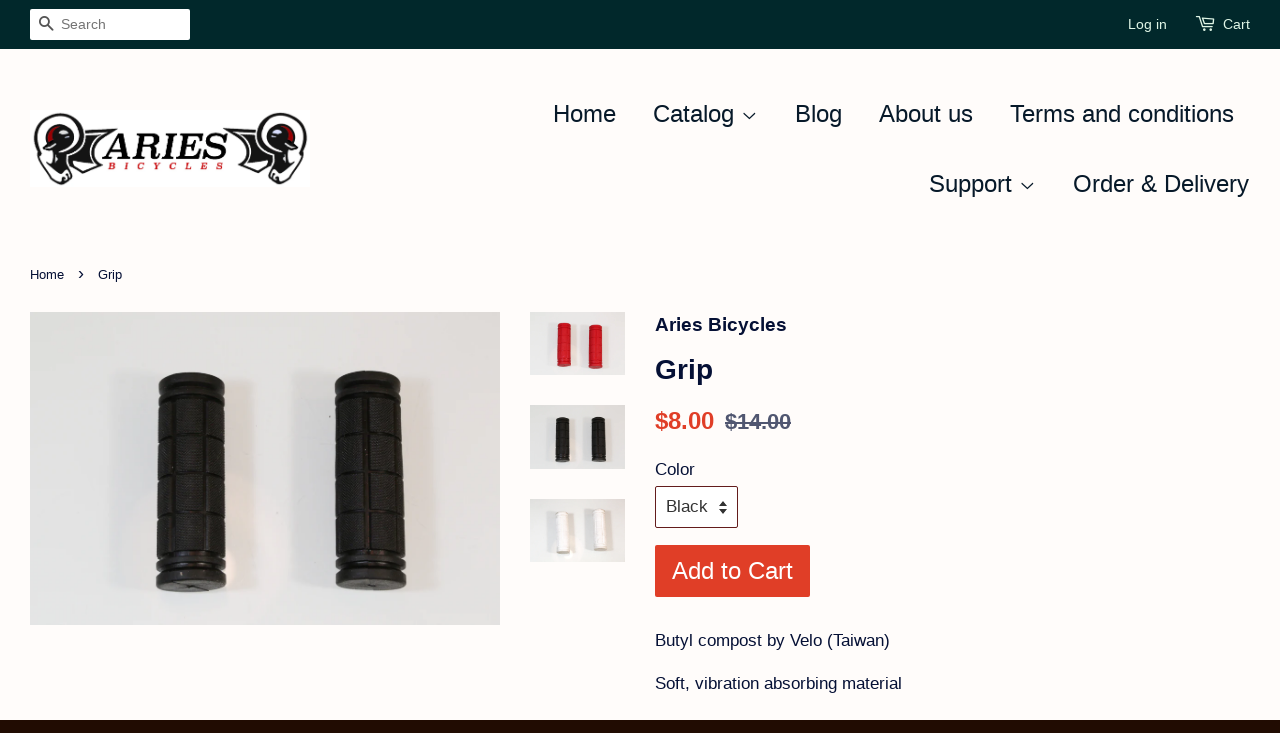

--- FILE ---
content_type: text/html; charset=utf-8
request_url: https://www.ariesbikes.ca/products/grip
body_size: 13891
content:
<!doctype html>
<!--[if lt IE 7]><html class="no-js lt-ie9 lt-ie8 lt-ie7" lang="en"> <![endif]-->
<!--[if IE 7]><html class="no-js lt-ie9 lt-ie8" lang="en"> <![endif]-->
<!--[if IE 8]><html class="no-js lt-ie9" lang="en"> <![endif]-->
<!--[if IE 9 ]><html class="ie9 no-js"> <![endif]-->
<!--[if (gt IE 9)|!(IE)]><!--> <html class="no-js"> <!--<![endif]-->
<head>

  <!-- Basic page needs ================================================== -->
  <meta charset="utf-8">
  <meta http-equiv="X-UA-Compatible" content="IE=edge,chrome=1">

  

  <!-- Title and description ================================================== -->
  <title>
  Grip &ndash; Aries Bicycles
  </title>

  
  <meta name="description" content="Butyl compost by Velo (Taiwan) Soft, vibration absorbing material    ">
  

  <!-- Social meta ================================================== -->
  

  <meta property="og:type" content="product">
  <meta property="og:title" content="Grip">
  <meta property="og:url" content="https://www.ariesbikes.ca/products/grip">
  
  <meta property="og:image" content="http://www.ariesbikes.ca/cdn/shop/products/5D3T6941_grande.JPG?v=1477286027">
  <meta property="og:image:secure_url" content="https://www.ariesbikes.ca/cdn/shop/products/5D3T6941_grande.JPG?v=1477286027">
  
  <meta property="og:image" content="http://www.ariesbikes.ca/cdn/shop/products/5D3T6943_grande.JPG?v=1477286027">
  <meta property="og:image:secure_url" content="https://www.ariesbikes.ca/cdn/shop/products/5D3T6943_grande.JPG?v=1477286027">
  
  <meta property="og:image" content="http://www.ariesbikes.ca/cdn/shop/products/5D3T6946_grande.JPG?v=1477286027">
  <meta property="og:image:secure_url" content="https://www.ariesbikes.ca/cdn/shop/products/5D3T6946_grande.JPG?v=1477286027">
  
  <meta property="og:price:amount" content="8.00">
  <meta property="og:price:currency" content="CAD">


  <meta property="og:description" content="Butyl compost by Velo (Taiwan) Soft, vibration absorbing material    ">

<meta property="og:site_name" content="Aries Bicycles">



<meta name="twitter:card" content="summary">




  <meta name="twitter:title" content="Grip">
  <meta name="twitter:description" content="Butyl compost by Velo (Taiwan)
Soft, vibration absorbing material
 
 ">
  <meta name="twitter:image" content="https://www.ariesbikes.ca/cdn/shop/products/5D3T6941_medium.JPG?v=1477286027">
  <meta name="twitter:image:width" content="240">
  <meta name="twitter:image:height" content="240">



  <!-- Helpers ================================================== -->
  <link rel="canonical" href="https://www.ariesbikes.ca/products/grip">
  <meta name="viewport" content="width=device-width,initial-scale=1">
  <meta name="theme-color" content="#e03e27">

  <!-- CSS ================================================== -->
  <link href="//www.ariesbikes.ca/cdn/shop/t/15/assets/timber.scss.css?v=35343327659130775311674766925" rel="stylesheet" type="text/css" media="all" />
  <link href="//www.ariesbikes.ca/cdn/shop/t/15/assets/theme.scss.css?v=17334317032531067931674766925" rel="stylesheet" type="text/css" media="all" />

  




  <!-- Header hook for plugins ================================================== -->
  <script>window.performance && window.performance.mark && window.performance.mark('shopify.content_for_header.start');</script><meta id="shopify-digital-wallet" name="shopify-digital-wallet" content="/11385422/digital_wallets/dialog">
<meta name="shopify-checkout-api-token" content="c6bb1b4fe5edee8d516d30c95ad83d77">
<meta id="in-context-paypal-metadata" data-shop-id="11385422" data-venmo-supported="false" data-environment="production" data-locale="en_US" data-paypal-v4="true" data-currency="CAD">
<link rel="alternate" type="application/json+oembed" href="https://www.ariesbikes.ca/products/grip.oembed">
<script async="async" src="/checkouts/internal/preloads.js?locale=en-CA"></script>
<script id="shopify-features" type="application/json">{"accessToken":"c6bb1b4fe5edee8d516d30c95ad83d77","betas":["rich-media-storefront-analytics"],"domain":"www.ariesbikes.ca","predictiveSearch":true,"shopId":11385422,"locale":"en"}</script>
<script>var Shopify = Shopify || {};
Shopify.shop = "aries-bicycles.myshopify.com";
Shopify.locale = "en";
Shopify.currency = {"active":"CAD","rate":"1.0"};
Shopify.country = "CA";
Shopify.theme = {"name":"Minimal","id":87346755,"schema_name":null,"schema_version":null,"theme_store_id":380,"role":"main"};
Shopify.theme.handle = "null";
Shopify.theme.style = {"id":null,"handle":null};
Shopify.cdnHost = "www.ariesbikes.ca/cdn";
Shopify.routes = Shopify.routes || {};
Shopify.routes.root = "/";</script>
<script type="module">!function(o){(o.Shopify=o.Shopify||{}).modules=!0}(window);</script>
<script>!function(o){function n(){var o=[];function n(){o.push(Array.prototype.slice.apply(arguments))}return n.q=o,n}var t=o.Shopify=o.Shopify||{};t.loadFeatures=n(),t.autoloadFeatures=n()}(window);</script>
<script id="shop-js-analytics" type="application/json">{"pageType":"product"}</script>
<script defer="defer" async type="module" src="//www.ariesbikes.ca/cdn/shopifycloud/shop-js/modules/v2/client.init-shop-cart-sync_C5BV16lS.en.esm.js"></script>
<script defer="defer" async type="module" src="//www.ariesbikes.ca/cdn/shopifycloud/shop-js/modules/v2/chunk.common_CygWptCX.esm.js"></script>
<script type="module">
  await import("//www.ariesbikes.ca/cdn/shopifycloud/shop-js/modules/v2/client.init-shop-cart-sync_C5BV16lS.en.esm.js");
await import("//www.ariesbikes.ca/cdn/shopifycloud/shop-js/modules/v2/chunk.common_CygWptCX.esm.js");

  window.Shopify.SignInWithShop?.initShopCartSync?.({"fedCMEnabled":true,"windoidEnabled":true});

</script>
<script id="__st">var __st={"a":11385422,"offset":-28800,"reqid":"26ff5cfc-8f94-446d-b9df-cc88cf856ad4-1768655373","pageurl":"www.ariesbikes.ca\/products\/grip","u":"84928e6b1bcd","p":"product","rtyp":"product","rid":6848429699};</script>
<script>window.ShopifyPaypalV4VisibilityTracking = true;</script>
<script id="captcha-bootstrap">!function(){'use strict';const t='contact',e='account',n='new_comment',o=[[t,t],['blogs',n],['comments',n],[t,'customer']],c=[[e,'customer_login'],[e,'guest_login'],[e,'recover_customer_password'],[e,'create_customer']],r=t=>t.map((([t,e])=>`form[action*='/${t}']:not([data-nocaptcha='true']) input[name='form_type'][value='${e}']`)).join(','),a=t=>()=>t?[...document.querySelectorAll(t)].map((t=>t.form)):[];function s(){const t=[...o],e=r(t);return a(e)}const i='password',u='form_key',d=['recaptcha-v3-token','g-recaptcha-response','h-captcha-response',i],f=()=>{try{return window.sessionStorage}catch{return}},m='__shopify_v',_=t=>t.elements[u];function p(t,e,n=!1){try{const o=window.sessionStorage,c=JSON.parse(o.getItem(e)),{data:r}=function(t){const{data:e,action:n}=t;return t[m]||n?{data:e,action:n}:{data:t,action:n}}(c);for(const[e,n]of Object.entries(r))t.elements[e]&&(t.elements[e].value=n);n&&o.removeItem(e)}catch(o){console.error('form repopulation failed',{error:o})}}const l='form_type',E='cptcha';function T(t){t.dataset[E]=!0}const w=window,h=w.document,L='Shopify',v='ce_forms',y='captcha';let A=!1;((t,e)=>{const n=(g='f06e6c50-85a8-45c8-87d0-21a2b65856fe',I='https://cdn.shopify.com/shopifycloud/storefront-forms-hcaptcha/ce_storefront_forms_captcha_hcaptcha.v1.5.2.iife.js',D={infoText:'Protected by hCaptcha',privacyText:'Privacy',termsText:'Terms'},(t,e,n)=>{const o=w[L][v],c=o.bindForm;if(c)return c(t,g,e,D).then(n);var r;o.q.push([[t,g,e,D],n]),r=I,A||(h.body.append(Object.assign(h.createElement('script'),{id:'captcha-provider',async:!0,src:r})),A=!0)});var g,I,D;w[L]=w[L]||{},w[L][v]=w[L][v]||{},w[L][v].q=[],w[L][y]=w[L][y]||{},w[L][y].protect=function(t,e){n(t,void 0,e),T(t)},Object.freeze(w[L][y]),function(t,e,n,w,h,L){const[v,y,A,g]=function(t,e,n){const i=e?o:[],u=t?c:[],d=[...i,...u],f=r(d),m=r(i),_=r(d.filter((([t,e])=>n.includes(e))));return[a(f),a(m),a(_),s()]}(w,h,L),I=t=>{const e=t.target;return e instanceof HTMLFormElement?e:e&&e.form},D=t=>v().includes(t);t.addEventListener('submit',(t=>{const e=I(t);if(!e)return;const n=D(e)&&!e.dataset.hcaptchaBound&&!e.dataset.recaptchaBound,o=_(e),c=g().includes(e)&&(!o||!o.value);(n||c)&&t.preventDefault(),c&&!n&&(function(t){try{if(!f())return;!function(t){const e=f();if(!e)return;const n=_(t);if(!n)return;const o=n.value;o&&e.removeItem(o)}(t);const e=Array.from(Array(32),(()=>Math.random().toString(36)[2])).join('');!function(t,e){_(t)||t.append(Object.assign(document.createElement('input'),{type:'hidden',name:u})),t.elements[u].value=e}(t,e),function(t,e){const n=f();if(!n)return;const o=[...t.querySelectorAll(`input[type='${i}']`)].map((({name:t})=>t)),c=[...d,...o],r={};for(const[a,s]of new FormData(t).entries())c.includes(a)||(r[a]=s);n.setItem(e,JSON.stringify({[m]:1,action:t.action,data:r}))}(t,e)}catch(e){console.error('failed to persist form',e)}}(e),e.submit())}));const S=(t,e)=>{t&&!t.dataset[E]&&(n(t,e.some((e=>e===t))),T(t))};for(const o of['focusin','change'])t.addEventListener(o,(t=>{const e=I(t);D(e)&&S(e,y())}));const B=e.get('form_key'),M=e.get(l),P=B&&M;t.addEventListener('DOMContentLoaded',(()=>{const t=y();if(P)for(const e of t)e.elements[l].value===M&&p(e,B);[...new Set([...A(),...v().filter((t=>'true'===t.dataset.shopifyCaptcha))])].forEach((e=>S(e,t)))}))}(h,new URLSearchParams(w.location.search),n,t,e,['guest_login'])})(!0,!0)}();</script>
<script integrity="sha256-4kQ18oKyAcykRKYeNunJcIwy7WH5gtpwJnB7kiuLZ1E=" data-source-attribution="shopify.loadfeatures" defer="defer" src="//www.ariesbikes.ca/cdn/shopifycloud/storefront/assets/storefront/load_feature-a0a9edcb.js" crossorigin="anonymous"></script>
<script data-source-attribution="shopify.dynamic_checkout.dynamic.init">var Shopify=Shopify||{};Shopify.PaymentButton=Shopify.PaymentButton||{isStorefrontPortableWallets:!0,init:function(){window.Shopify.PaymentButton.init=function(){};var t=document.createElement("script");t.src="https://www.ariesbikes.ca/cdn/shopifycloud/portable-wallets/latest/portable-wallets.en.js",t.type="module",document.head.appendChild(t)}};
</script>
<script data-source-attribution="shopify.dynamic_checkout.buyer_consent">
  function portableWalletsHideBuyerConsent(e){var t=document.getElementById("shopify-buyer-consent"),n=document.getElementById("shopify-subscription-policy-button");t&&n&&(t.classList.add("hidden"),t.setAttribute("aria-hidden","true"),n.removeEventListener("click",e))}function portableWalletsShowBuyerConsent(e){var t=document.getElementById("shopify-buyer-consent"),n=document.getElementById("shopify-subscription-policy-button");t&&n&&(t.classList.remove("hidden"),t.removeAttribute("aria-hidden"),n.addEventListener("click",e))}window.Shopify?.PaymentButton&&(window.Shopify.PaymentButton.hideBuyerConsent=portableWalletsHideBuyerConsent,window.Shopify.PaymentButton.showBuyerConsent=portableWalletsShowBuyerConsent);
</script>
<script data-source-attribution="shopify.dynamic_checkout.cart.bootstrap">document.addEventListener("DOMContentLoaded",(function(){function t(){return document.querySelector("shopify-accelerated-checkout-cart, shopify-accelerated-checkout")}if(t())Shopify.PaymentButton.init();else{new MutationObserver((function(e,n){t()&&(Shopify.PaymentButton.init(),n.disconnect())})).observe(document.body,{childList:!0,subtree:!0})}}));
</script>
<link id="shopify-accelerated-checkout-styles" rel="stylesheet" media="screen" href="https://www.ariesbikes.ca/cdn/shopifycloud/portable-wallets/latest/accelerated-checkout-backwards-compat.css" crossorigin="anonymous">
<style id="shopify-accelerated-checkout-cart">
        #shopify-buyer-consent {
  margin-top: 1em;
  display: inline-block;
  width: 100%;
}

#shopify-buyer-consent.hidden {
  display: none;
}

#shopify-subscription-policy-button {
  background: none;
  border: none;
  padding: 0;
  text-decoration: underline;
  font-size: inherit;
  cursor: pointer;
}

#shopify-subscription-policy-button::before {
  box-shadow: none;
}

      </style>

<script>window.performance && window.performance.mark && window.performance.mark('shopify.content_for_header.end');</script>

  

<!--[if lt IE 9]>
<script src="//cdnjs.cloudflare.com/ajax/libs/html5shiv/3.7.2/html5shiv.min.js" type="text/javascript"></script>
<script src="//www.ariesbikes.ca/cdn/shop/t/15/assets/respond.min.js?v=52248677837542619231454012836" type="text/javascript"></script>
<link href="//www.ariesbikes.ca/cdn/shop/t/15/assets/respond-proxy.html" id="respond-proxy" rel="respond-proxy" />
<link href="//www.ariesbikes.ca/search?q=ab94d5e0c0878dab74d978f0bd44d181" id="respond-redirect" rel="respond-redirect" />
<script src="//www.ariesbikes.ca/search?q=ab94d5e0c0878dab74d978f0bd44d181" type="text/javascript"></script>
<![endif]-->



  <script src="//ajax.googleapis.com/ajax/libs/jquery/1.11.0/jquery.min.js" type="text/javascript"></script>
  <script src="//www.ariesbikes.ca/cdn/shop/t/15/assets/modernizr.min.js?v=26620055551102246001454012836" type="text/javascript"></script>

  
  

<link href="https://monorail-edge.shopifysvc.com" rel="dns-prefetch">
<script>(function(){if ("sendBeacon" in navigator && "performance" in window) {try {var session_token_from_headers = performance.getEntriesByType('navigation')[0].serverTiming.find(x => x.name == '_s').description;} catch {var session_token_from_headers = undefined;}var session_cookie_matches = document.cookie.match(/_shopify_s=([^;]*)/);var session_token_from_cookie = session_cookie_matches && session_cookie_matches.length === 2 ? session_cookie_matches[1] : "";var session_token = session_token_from_headers || session_token_from_cookie || "";function handle_abandonment_event(e) {var entries = performance.getEntries().filter(function(entry) {return /monorail-edge.shopifysvc.com/.test(entry.name);});if (!window.abandonment_tracked && entries.length === 0) {window.abandonment_tracked = true;var currentMs = Date.now();var navigation_start = performance.timing.navigationStart;var payload = {shop_id: 11385422,url: window.location.href,navigation_start,duration: currentMs - navigation_start,session_token,page_type: "product"};window.navigator.sendBeacon("https://monorail-edge.shopifysvc.com/v1/produce", JSON.stringify({schema_id: "online_store_buyer_site_abandonment/1.1",payload: payload,metadata: {event_created_at_ms: currentMs,event_sent_at_ms: currentMs}}));}}window.addEventListener('pagehide', handle_abandonment_event);}}());</script>
<script id="web-pixels-manager-setup">(function e(e,d,r,n,o){if(void 0===o&&(o={}),!Boolean(null===(a=null===(i=window.Shopify)||void 0===i?void 0:i.analytics)||void 0===a?void 0:a.replayQueue)){var i,a;window.Shopify=window.Shopify||{};var t=window.Shopify;t.analytics=t.analytics||{};var s=t.analytics;s.replayQueue=[],s.publish=function(e,d,r){return s.replayQueue.push([e,d,r]),!0};try{self.performance.mark("wpm:start")}catch(e){}var l=function(){var e={modern:/Edge?\/(1{2}[4-9]|1[2-9]\d|[2-9]\d{2}|\d{4,})\.\d+(\.\d+|)|Firefox\/(1{2}[4-9]|1[2-9]\d|[2-9]\d{2}|\d{4,})\.\d+(\.\d+|)|Chrom(ium|e)\/(9{2}|\d{3,})\.\d+(\.\d+|)|(Maci|X1{2}).+ Version\/(15\.\d+|(1[6-9]|[2-9]\d|\d{3,})\.\d+)([,.]\d+|)( \(\w+\)|)( Mobile\/\w+|) Safari\/|Chrome.+OPR\/(9{2}|\d{3,})\.\d+\.\d+|(CPU[ +]OS|iPhone[ +]OS|CPU[ +]iPhone|CPU IPhone OS|CPU iPad OS)[ +]+(15[._]\d+|(1[6-9]|[2-9]\d|\d{3,})[._]\d+)([._]\d+|)|Android:?[ /-](13[3-9]|1[4-9]\d|[2-9]\d{2}|\d{4,})(\.\d+|)(\.\d+|)|Android.+Firefox\/(13[5-9]|1[4-9]\d|[2-9]\d{2}|\d{4,})\.\d+(\.\d+|)|Android.+Chrom(ium|e)\/(13[3-9]|1[4-9]\d|[2-9]\d{2}|\d{4,})\.\d+(\.\d+|)|SamsungBrowser\/([2-9]\d|\d{3,})\.\d+/,legacy:/Edge?\/(1[6-9]|[2-9]\d|\d{3,})\.\d+(\.\d+|)|Firefox\/(5[4-9]|[6-9]\d|\d{3,})\.\d+(\.\d+|)|Chrom(ium|e)\/(5[1-9]|[6-9]\d|\d{3,})\.\d+(\.\d+|)([\d.]+$|.*Safari\/(?![\d.]+ Edge\/[\d.]+$))|(Maci|X1{2}).+ Version\/(10\.\d+|(1[1-9]|[2-9]\d|\d{3,})\.\d+)([,.]\d+|)( \(\w+\)|)( Mobile\/\w+|) Safari\/|Chrome.+OPR\/(3[89]|[4-9]\d|\d{3,})\.\d+\.\d+|(CPU[ +]OS|iPhone[ +]OS|CPU[ +]iPhone|CPU IPhone OS|CPU iPad OS)[ +]+(10[._]\d+|(1[1-9]|[2-9]\d|\d{3,})[._]\d+)([._]\d+|)|Android:?[ /-](13[3-9]|1[4-9]\d|[2-9]\d{2}|\d{4,})(\.\d+|)(\.\d+|)|Mobile Safari.+OPR\/([89]\d|\d{3,})\.\d+\.\d+|Android.+Firefox\/(13[5-9]|1[4-9]\d|[2-9]\d{2}|\d{4,})\.\d+(\.\d+|)|Android.+Chrom(ium|e)\/(13[3-9]|1[4-9]\d|[2-9]\d{2}|\d{4,})\.\d+(\.\d+|)|Android.+(UC? ?Browser|UCWEB|U3)[ /]?(15\.([5-9]|\d{2,})|(1[6-9]|[2-9]\d|\d{3,})\.\d+)\.\d+|SamsungBrowser\/(5\.\d+|([6-9]|\d{2,})\.\d+)|Android.+MQ{2}Browser\/(14(\.(9|\d{2,})|)|(1[5-9]|[2-9]\d|\d{3,})(\.\d+|))(\.\d+|)|K[Aa][Ii]OS\/(3\.\d+|([4-9]|\d{2,})\.\d+)(\.\d+|)/},d=e.modern,r=e.legacy,n=navigator.userAgent;return n.match(d)?"modern":n.match(r)?"legacy":"unknown"}(),u="modern"===l?"modern":"legacy",c=(null!=n?n:{modern:"",legacy:""})[u],f=function(e){return[e.baseUrl,"/wpm","/b",e.hashVersion,"modern"===e.buildTarget?"m":"l",".js"].join("")}({baseUrl:d,hashVersion:r,buildTarget:u}),m=function(e){var d=e.version,r=e.bundleTarget,n=e.surface,o=e.pageUrl,i=e.monorailEndpoint;return{emit:function(e){var a=e.status,t=e.errorMsg,s=(new Date).getTime(),l=JSON.stringify({metadata:{event_sent_at_ms:s},events:[{schema_id:"web_pixels_manager_load/3.1",payload:{version:d,bundle_target:r,page_url:o,status:a,surface:n,error_msg:t},metadata:{event_created_at_ms:s}}]});if(!i)return console&&console.warn&&console.warn("[Web Pixels Manager] No Monorail endpoint provided, skipping logging."),!1;try{return self.navigator.sendBeacon.bind(self.navigator)(i,l)}catch(e){}var u=new XMLHttpRequest;try{return u.open("POST",i,!0),u.setRequestHeader("Content-Type","text/plain"),u.send(l),!0}catch(e){return console&&console.warn&&console.warn("[Web Pixels Manager] Got an unhandled error while logging to Monorail."),!1}}}}({version:r,bundleTarget:l,surface:e.surface,pageUrl:self.location.href,monorailEndpoint:e.monorailEndpoint});try{o.browserTarget=l,function(e){var d=e.src,r=e.async,n=void 0===r||r,o=e.onload,i=e.onerror,a=e.sri,t=e.scriptDataAttributes,s=void 0===t?{}:t,l=document.createElement("script"),u=document.querySelector("head"),c=document.querySelector("body");if(l.async=n,l.src=d,a&&(l.integrity=a,l.crossOrigin="anonymous"),s)for(var f in s)if(Object.prototype.hasOwnProperty.call(s,f))try{l.dataset[f]=s[f]}catch(e){}if(o&&l.addEventListener("load",o),i&&l.addEventListener("error",i),u)u.appendChild(l);else{if(!c)throw new Error("Did not find a head or body element to append the script");c.appendChild(l)}}({src:f,async:!0,onload:function(){if(!function(){var e,d;return Boolean(null===(d=null===(e=window.Shopify)||void 0===e?void 0:e.analytics)||void 0===d?void 0:d.initialized)}()){var d=window.webPixelsManager.init(e)||void 0;if(d){var r=window.Shopify.analytics;r.replayQueue.forEach((function(e){var r=e[0],n=e[1],o=e[2];d.publishCustomEvent(r,n,o)})),r.replayQueue=[],r.publish=d.publishCustomEvent,r.visitor=d.visitor,r.initialized=!0}}},onerror:function(){return m.emit({status:"failed",errorMsg:"".concat(f," has failed to load")})},sri:function(e){var d=/^sha384-[A-Za-z0-9+/=]+$/;return"string"==typeof e&&d.test(e)}(c)?c:"",scriptDataAttributes:o}),m.emit({status:"loading"})}catch(e){m.emit({status:"failed",errorMsg:(null==e?void 0:e.message)||"Unknown error"})}}})({shopId: 11385422,storefrontBaseUrl: "https://www.ariesbikes.ca",extensionsBaseUrl: "https://extensions.shopifycdn.com/cdn/shopifycloud/web-pixels-manager",monorailEndpoint: "https://monorail-edge.shopifysvc.com/unstable/produce_batch",surface: "storefront-renderer",enabledBetaFlags: ["2dca8a86"],webPixelsConfigList: [{"id":"shopify-app-pixel","configuration":"{}","eventPayloadVersion":"v1","runtimeContext":"STRICT","scriptVersion":"0450","apiClientId":"shopify-pixel","type":"APP","privacyPurposes":["ANALYTICS","MARKETING"]},{"id":"shopify-custom-pixel","eventPayloadVersion":"v1","runtimeContext":"LAX","scriptVersion":"0450","apiClientId":"shopify-pixel","type":"CUSTOM","privacyPurposes":["ANALYTICS","MARKETING"]}],isMerchantRequest: false,initData: {"shop":{"name":"Aries Bicycles","paymentSettings":{"currencyCode":"CAD"},"myshopifyDomain":"aries-bicycles.myshopify.com","countryCode":"CA","storefrontUrl":"https:\/\/www.ariesbikes.ca"},"customer":null,"cart":null,"checkout":null,"productVariants":[{"price":{"amount":8.0,"currencyCode":"CAD"},"product":{"title":"Grip","vendor":"Aries Bicycles","id":"6848429699","untranslatedTitle":"Grip","url":"\/products\/grip","type":"Accessories"},"id":"21139067907","image":{"src":"\/\/www.ariesbikes.ca\/cdn\/shop\/products\/5D3T6943.JPG?v=1477286027"},"sku":"","title":"Black","untranslatedTitle":"Black"},{"price":{"amount":8.0,"currencyCode":"CAD"},"product":{"title":"Grip","vendor":"Aries Bicycles","id":"6848429699","untranslatedTitle":"Grip","url":"\/products\/grip","type":"Accessories"},"id":"21139147587","image":{"src":"\/\/www.ariesbikes.ca\/cdn\/shop\/products\/5D3T6946.JPG?v=1477286027"},"sku":"","title":"White","untranslatedTitle":"White"},{"price":{"amount":8.0,"currencyCode":"CAD"},"product":{"title":"Grip","vendor":"Aries Bicycles","id":"6848429699","untranslatedTitle":"Grip","url":"\/products\/grip","type":"Accessories"},"id":"21139147843","image":{"src":"\/\/www.ariesbikes.ca\/cdn\/shop\/products\/5D3T6941.JPG?v=1477286027"},"sku":"","title":"Red","untranslatedTitle":"Red"}],"purchasingCompany":null},},"https://www.ariesbikes.ca/cdn","fcfee988w5aeb613cpc8e4bc33m6693e112",{"modern":"","legacy":""},{"shopId":"11385422","storefrontBaseUrl":"https:\/\/www.ariesbikes.ca","extensionBaseUrl":"https:\/\/extensions.shopifycdn.com\/cdn\/shopifycloud\/web-pixels-manager","surface":"storefront-renderer","enabledBetaFlags":"[\"2dca8a86\"]","isMerchantRequest":"false","hashVersion":"fcfee988w5aeb613cpc8e4bc33m6693e112","publish":"custom","events":"[[\"page_viewed\",{}],[\"product_viewed\",{\"productVariant\":{\"price\":{\"amount\":8.0,\"currencyCode\":\"CAD\"},\"product\":{\"title\":\"Grip\",\"vendor\":\"Aries Bicycles\",\"id\":\"6848429699\",\"untranslatedTitle\":\"Grip\",\"url\":\"\/products\/grip\",\"type\":\"Accessories\"},\"id\":\"21139067907\",\"image\":{\"src\":\"\/\/www.ariesbikes.ca\/cdn\/shop\/products\/5D3T6943.JPG?v=1477286027\"},\"sku\":\"\",\"title\":\"Black\",\"untranslatedTitle\":\"Black\"}}]]"});</script><script>
  window.ShopifyAnalytics = window.ShopifyAnalytics || {};
  window.ShopifyAnalytics.meta = window.ShopifyAnalytics.meta || {};
  window.ShopifyAnalytics.meta.currency = 'CAD';
  var meta = {"product":{"id":6848429699,"gid":"gid:\/\/shopify\/Product\/6848429699","vendor":"Aries Bicycles","type":"Accessories","handle":"grip","variants":[{"id":21139067907,"price":800,"name":"Grip - Black","public_title":"Black","sku":""},{"id":21139147587,"price":800,"name":"Grip - White","public_title":"White","sku":""},{"id":21139147843,"price":800,"name":"Grip - Red","public_title":"Red","sku":""}],"remote":false},"page":{"pageType":"product","resourceType":"product","resourceId":6848429699,"requestId":"26ff5cfc-8f94-446d-b9df-cc88cf856ad4-1768655373"}};
  for (var attr in meta) {
    window.ShopifyAnalytics.meta[attr] = meta[attr];
  }
</script>
<script class="analytics">
  (function () {
    var customDocumentWrite = function(content) {
      var jquery = null;

      if (window.jQuery) {
        jquery = window.jQuery;
      } else if (window.Checkout && window.Checkout.$) {
        jquery = window.Checkout.$;
      }

      if (jquery) {
        jquery('body').append(content);
      }
    };

    var hasLoggedConversion = function(token) {
      if (token) {
        return document.cookie.indexOf('loggedConversion=' + token) !== -1;
      }
      return false;
    }

    var setCookieIfConversion = function(token) {
      if (token) {
        var twoMonthsFromNow = new Date(Date.now());
        twoMonthsFromNow.setMonth(twoMonthsFromNow.getMonth() + 2);

        document.cookie = 'loggedConversion=' + token + '; expires=' + twoMonthsFromNow;
      }
    }

    var trekkie = window.ShopifyAnalytics.lib = window.trekkie = window.trekkie || [];
    if (trekkie.integrations) {
      return;
    }
    trekkie.methods = [
      'identify',
      'page',
      'ready',
      'track',
      'trackForm',
      'trackLink'
    ];
    trekkie.factory = function(method) {
      return function() {
        var args = Array.prototype.slice.call(arguments);
        args.unshift(method);
        trekkie.push(args);
        return trekkie;
      };
    };
    for (var i = 0; i < trekkie.methods.length; i++) {
      var key = trekkie.methods[i];
      trekkie[key] = trekkie.factory(key);
    }
    trekkie.load = function(config) {
      trekkie.config = config || {};
      trekkie.config.initialDocumentCookie = document.cookie;
      var first = document.getElementsByTagName('script')[0];
      var script = document.createElement('script');
      script.type = 'text/javascript';
      script.onerror = function(e) {
        var scriptFallback = document.createElement('script');
        scriptFallback.type = 'text/javascript';
        scriptFallback.onerror = function(error) {
                var Monorail = {
      produce: function produce(monorailDomain, schemaId, payload) {
        var currentMs = new Date().getTime();
        var event = {
          schema_id: schemaId,
          payload: payload,
          metadata: {
            event_created_at_ms: currentMs,
            event_sent_at_ms: currentMs
          }
        };
        return Monorail.sendRequest("https://" + monorailDomain + "/v1/produce", JSON.stringify(event));
      },
      sendRequest: function sendRequest(endpointUrl, payload) {
        // Try the sendBeacon API
        if (window && window.navigator && typeof window.navigator.sendBeacon === 'function' && typeof window.Blob === 'function' && !Monorail.isIos12()) {
          var blobData = new window.Blob([payload], {
            type: 'text/plain'
          });

          if (window.navigator.sendBeacon(endpointUrl, blobData)) {
            return true;
          } // sendBeacon was not successful

        } // XHR beacon

        var xhr = new XMLHttpRequest();

        try {
          xhr.open('POST', endpointUrl);
          xhr.setRequestHeader('Content-Type', 'text/plain');
          xhr.send(payload);
        } catch (e) {
          console.log(e);
        }

        return false;
      },
      isIos12: function isIos12() {
        return window.navigator.userAgent.lastIndexOf('iPhone; CPU iPhone OS 12_') !== -1 || window.navigator.userAgent.lastIndexOf('iPad; CPU OS 12_') !== -1;
      }
    };
    Monorail.produce('monorail-edge.shopifysvc.com',
      'trekkie_storefront_load_errors/1.1',
      {shop_id: 11385422,
      theme_id: 87346755,
      app_name: "storefront",
      context_url: window.location.href,
      source_url: "//www.ariesbikes.ca/cdn/s/trekkie.storefront.cd680fe47e6c39ca5d5df5f0a32d569bc48c0f27.min.js"});

        };
        scriptFallback.async = true;
        scriptFallback.src = '//www.ariesbikes.ca/cdn/s/trekkie.storefront.cd680fe47e6c39ca5d5df5f0a32d569bc48c0f27.min.js';
        first.parentNode.insertBefore(scriptFallback, first);
      };
      script.async = true;
      script.src = '//www.ariesbikes.ca/cdn/s/trekkie.storefront.cd680fe47e6c39ca5d5df5f0a32d569bc48c0f27.min.js';
      first.parentNode.insertBefore(script, first);
    };
    trekkie.load(
      {"Trekkie":{"appName":"storefront","development":false,"defaultAttributes":{"shopId":11385422,"isMerchantRequest":null,"themeId":87346755,"themeCityHash":"2999437309221346670","contentLanguage":"en","currency":"CAD","eventMetadataId":"1866839f-69bf-4f22-a50f-7afe6f22a61f"},"isServerSideCookieWritingEnabled":true,"monorailRegion":"shop_domain","enabledBetaFlags":["65f19447"]},"Session Attribution":{},"S2S":{"facebookCapiEnabled":false,"source":"trekkie-storefront-renderer","apiClientId":580111}}
    );

    var loaded = false;
    trekkie.ready(function() {
      if (loaded) return;
      loaded = true;

      window.ShopifyAnalytics.lib = window.trekkie;

      var originalDocumentWrite = document.write;
      document.write = customDocumentWrite;
      try { window.ShopifyAnalytics.merchantGoogleAnalytics.call(this); } catch(error) {};
      document.write = originalDocumentWrite;

      window.ShopifyAnalytics.lib.page(null,{"pageType":"product","resourceType":"product","resourceId":6848429699,"requestId":"26ff5cfc-8f94-446d-b9df-cc88cf856ad4-1768655373","shopifyEmitted":true});

      var match = window.location.pathname.match(/checkouts\/(.+)\/(thank_you|post_purchase)/)
      var token = match? match[1]: undefined;
      if (!hasLoggedConversion(token)) {
        setCookieIfConversion(token);
        window.ShopifyAnalytics.lib.track("Viewed Product",{"currency":"CAD","variantId":21139067907,"productId":6848429699,"productGid":"gid:\/\/shopify\/Product\/6848429699","name":"Grip - Black","price":"8.00","sku":"","brand":"Aries Bicycles","variant":"Black","category":"Accessories","nonInteraction":true,"remote":false},undefined,undefined,{"shopifyEmitted":true});
      window.ShopifyAnalytics.lib.track("monorail:\/\/trekkie_storefront_viewed_product\/1.1",{"currency":"CAD","variantId":21139067907,"productId":6848429699,"productGid":"gid:\/\/shopify\/Product\/6848429699","name":"Grip - Black","price":"8.00","sku":"","brand":"Aries Bicycles","variant":"Black","category":"Accessories","nonInteraction":true,"remote":false,"referer":"https:\/\/www.ariesbikes.ca\/products\/grip"});
      }
    });


        var eventsListenerScript = document.createElement('script');
        eventsListenerScript.async = true;
        eventsListenerScript.src = "//www.ariesbikes.ca/cdn/shopifycloud/storefront/assets/shop_events_listener-3da45d37.js";
        document.getElementsByTagName('head')[0].appendChild(eventsListenerScript);

})();</script>
<script
  defer
  src="https://www.ariesbikes.ca/cdn/shopifycloud/perf-kit/shopify-perf-kit-3.0.4.min.js"
  data-application="storefront-renderer"
  data-shop-id="11385422"
  data-render-region="gcp-us-central1"
  data-page-type="product"
  data-theme-instance-id="87346755"
  data-theme-name=""
  data-theme-version=""
  data-monorail-region="shop_domain"
  data-resource-timing-sampling-rate="10"
  data-shs="true"
  data-shs-beacon="true"
  data-shs-export-with-fetch="true"
  data-shs-logs-sample-rate="1"
  data-shs-beacon-endpoint="https://www.ariesbikes.ca/api/collect"
></script>
</head>

<body id="grip" class="template-product" >

  <div class="header-bar">
  <div class="wrapper medium-down--hide">
    <div class="post-large--display-table">

      <div class="header-bar__left post-large--display-table-cell">

        

        

        
          
            <div class="header-bar__module header-bar__search">
              


  <form action="/search" method="get" class="header-bar__search-form clearfix" role="search">
    
    <button type="submit" class="btn icon-fallback-text header-bar__search-submit">
      <span class="icon icon-search" aria-hidden="true"></span>
      <span class="fallback-text">Search</span>
    </button>
    <input type="search" name="q" value="" aria-label="Search" class="header-bar__search-input" placeholder="Search">
  </form>


            </div>
          
        

      </div>

      <div class="header-bar__right post-large--display-table-cell">

        
          <ul class="header-bar__module header-bar__module--list">
            
              <li>
                <a href="https://shopify.com/11385422/account?locale=en&amp;region_country=CA" id="customer_login_link">Log in</a>
              </li>
            
          </ul>
        

        <div class="header-bar__module">
          <span class="header-bar__sep" aria-hidden="true"></span>
          <a href="/cart" class="cart-page-link">
            <span class="icon icon-cart header-bar__cart-icon" aria-hidden="true"></span>
          </a>
        </div>

        <div class="header-bar__module">
          <a href="/cart" class="cart-page-link">
            Cart
            <span class="cart-count header-bar__cart-count hidden-count">0</span>
          </a>
        </div>

        
          
        

      </div>
    </div>
  </div>
  <div class="wrapper post-large--hide">
    <button type="button" class="mobile-nav-trigger" id="MobileNavTrigger">
      <span class="icon icon-hamburger" aria-hidden="true"></span>
      Menu
    </button>
    <a href="/cart" class="cart-page-link mobile-cart-page-link">
      <span class="icon icon-cart header-bar__cart-icon" aria-hidden="true"></span>
      Cart <span class="cart-count hidden-count">0</span>
    </a>
  </div>
  <ul id="MobileNav" class="mobile-nav post-large--hide">
  
  
  
  <li class="mobile-nav__link" aria-haspopup="true">
    
      <a href="/" class="mobile-nav">
        Home
      </a>
    
  </li>
  
  
  <li class="mobile-nav__link" aria-haspopup="true">
    
      <a href="/collections/all" class="mobile-nav__sublist-trigger">
        Catalog
        <span class="icon-fallback-text mobile-nav__sublist-expand">
  <span class="icon icon-plus" aria-hidden="true"></span>
  <span class="fallback-text">+</span>
</span>
<span class="icon-fallback-text mobile-nav__sublist-contract">
  <span class="icon icon-minus" aria-hidden="true"></span>
  <span class="fallback-text">-</span>
</span>
      </a>
      <ul class="mobile-nav__sublist">  
        
          <li class="mobile-nav__sublist-link">
            <a href="/collections/bicycles-1">Bicycles</a>
          </li>
        
          <li class="mobile-nav__sublist-link">
            <a href="/collections/bicycles">Accessories</a>
          </li>
        
      </ul>
    
  </li>
  
  
  <li class="mobile-nav__link" aria-haspopup="true">
    
      <a href="/blogs/news" class="mobile-nav">
        Blog
      </a>
    
  </li>
  
  
  <li class="mobile-nav__link" aria-haspopup="true">
    
      <a href="/pages/about-us" class="mobile-nav">
        About us
      </a>
    
  </li>
  
  
  <li class="mobile-nav__link" aria-haspopup="true">
    
      <a href="/pages/terms-and-conditions" class="mobile-nav">
        Terms and conditions
      </a>
    
  </li>
  
  
  <li class="mobile-nav__link" aria-haspopup="true">
    
      <a href="/" class="mobile-nav__sublist-trigger">
        Support
        <span class="icon-fallback-text mobile-nav__sublist-expand">
  <span class="icon icon-plus" aria-hidden="true"></span>
  <span class="fallback-text">+</span>
</span>
<span class="icon-fallback-text mobile-nav__sublist-contract">
  <span class="icon icon-minus" aria-hidden="true"></span>
  <span class="fallback-text">-</span>
</span>
      </a>
      <ul class="mobile-nav__sublist">  
        
          <li class="mobile-nav__sublist-link">
            <a href="/pages/bicycle-assembly">Assembling A1</a>
          </li>
        
          <li class="mobile-nav__sublist-link">
            <a href="/pages/bicycle-assembly-a3">Assembling A3</a>
          </li>
        
          <li class="mobile-nav__sublist-link">
            <a href="/pages/assurance">Assurance</a>
          </li>
        
          <li class="mobile-nav__sublist-link">
            <a href="/pages/aries-frame-adaptability">Adaptability (Fenders)</a>
          </li>
        
      </ul>
    
  </li>
  
  
  <li class="mobile-nav__link" aria-haspopup="true">
    
      <a href="/pages/delivery" class="mobile-nav">
        Order & Delivery
      </a>
    
  </li>
  

  
    
      <li class="mobile-nav__link">
        <a href="https://shopify.com/11385422/account?locale=en&amp;region_country=CA" id="customer_login_link">Log in</a>
      </li>
      
        <li class="mobile-nav__link">
          <a href="https://shopify.com/11385422/account?locale=en" id="customer_register_link">Create account</a>
        </li>
      
    
  
  
  <li class="mobile-nav__link">
    
      <div class="header-bar__module header-bar__search">
        


  <form action="/search" method="get" class="header-bar__search-form clearfix" role="search">
    
    <button type="submit" class="btn icon-fallback-text header-bar__search-submit">
      <span class="icon icon-search" aria-hidden="true"></span>
      <span class="fallback-text">Search</span>
    </button>
    <input type="search" name="q" value="" aria-label="Search" class="header-bar__search-input" placeholder="Search">
  </form>


      </div>
    
  </li>
  
</ul>

</div>


  <header class="site-header" role="banner">
    <div class="wrapper">

      

      <div class="grid--full post-large--display-table">
        <div class="grid__item post-large--one-third post-large--display-table-cell">
          
            <div class="h1 site-header__logo post-large--left" itemscope itemtype="http://schema.org/Organization">
          
            
              <a href="/" itemprop="url">
                <img src="//www.ariesbikes.ca/cdn/shop/t/15/assets/logo.png?v=128450390798180867921455080080" alt="Aries Bicycles" itemprop="logo">
              </a>
            
          
            </div>
          
          
        </div>
        <div class="grid__item post-large--two-thirds post-large--display-table-cell medium-down--hide">
          
<ul class="site-nav post-large--text-right" id="AccessibleNav">
  
    
    
    
      <li >
        <a href="/" class="site-nav__link">Home</a>
      </li>
    
  
    
    
    
      <li class="site-nav--has-dropdown" aria-haspopup="true">
        <a href="/collections/all" class="site-nav__link">
          Catalog
          <span class="icon-fallback-text">
            <span class="icon icon-arrow-down" aria-hidden="true"></span>
          </span>
        </a>
        <ul class="site-nav__dropdown">
          
            <li>
              <a href="/collections/bicycles-1" class="site-nav__link">Bicycles</a>
            </li>
          
            <li>
              <a href="/collections/bicycles" class="site-nav__link">Accessories</a>
            </li>
          
        </ul>
      </li>
    
  
    
    
    
      <li >
        <a href="/blogs/news" class="site-nav__link">Blog</a>
      </li>
    
  
    
    
    
      <li >
        <a href="/pages/about-us" class="site-nav__link">About us</a>
      </li>
    
  
    
    
    
      <li >
        <a href="/pages/terms-and-conditions" class="site-nav__link">Terms and conditions</a>
      </li>
    
  
    
    
    
      <li class="site-nav--has-dropdown" aria-haspopup="true">
        <a href="/" class="site-nav__link">
          Support
          <span class="icon-fallback-text">
            <span class="icon icon-arrow-down" aria-hidden="true"></span>
          </span>
        </a>
        <ul class="site-nav__dropdown">
          
            <li>
              <a href="/pages/bicycle-assembly" class="site-nav__link">Assembling A1</a>
            </li>
          
            <li>
              <a href="/pages/bicycle-assembly-a3" class="site-nav__link">Assembling A3</a>
            </li>
          
            <li>
              <a href="/pages/assurance" class="site-nav__link">Assurance</a>
            </li>
          
            <li>
              <a href="/pages/aries-frame-adaptability" class="site-nav__link">Adaptability (Fenders)</a>
            </li>
          
        </ul>
      </li>
    
  
    
    
    
      <li >
        <a href="/pages/delivery" class="site-nav__link">Order & Delivery</a>
      </li>
    
  
</ul>

        </div>
      </div>

      

    </div>
  </header>

  <main class="wrapper main-content" role="main">
    <div class="grid">
        <div class="grid__item">
          <div itemscope itemtype="http://schema.org/Product">

  <meta itemprop="url" content="https://www.ariesbikes.ca/products/grip">
  <meta itemprop="image" content="//www.ariesbikes.ca/cdn/shop/products/5D3T6941_grande.JPG?v=1477286027">

  <div class="section-header section-header--breadcrumb">
    

<nav class="breadcrumb" role="navigation" aria-label="breadcrumbs">
  <a href="/" title="Back to the frontpage">Home</a>

  

    
    <span aria-hidden="true" class="breadcrumb__sep">&rsaquo;</span>
    <span>Grip</span>

  
</nav>


  </div>

  <div class="product-single">
    <div class="grid product-single__hero">
      <div class="grid__item post-large--one-half">

        

          <div class="grid">

            <div class="grid__item four-fifths product-single__photos" id="ProductPhoto">
              
              <img src="//www.ariesbikes.ca/cdn/shop/products/5D3T6943_1024x1024.JPG?v=1477286027" alt="Grip" id="ProductPhotoImg" data-image-id="12638635907">
            </div>

            <div class="grid__item one-fifth">

              <ul class="grid product-single__thumbnails" id="ProductThumbs">
                
                  <li class="grid__item">
                    <a data-image-id="12638633155" href="//www.ariesbikes.ca/cdn/shop/products/5D3T6941_1024x1024.JPG?v=1477286027" class="product-single__thumbnail">
                      <img src="//www.ariesbikes.ca/cdn/shop/products/5D3T6941_grande.JPG?v=1477286027" alt="Grip">
                    </a>
                  </li>
                
                  <li class="grid__item">
                    <a data-image-id="12638635907" href="//www.ariesbikes.ca/cdn/shop/products/5D3T6943_1024x1024.JPG?v=1477286027" class="product-single__thumbnail">
                      <img src="//www.ariesbikes.ca/cdn/shop/products/5D3T6943_grande.JPG?v=1477286027" alt="Grip">
                    </a>
                  </li>
                
                  <li class="grid__item">
                    <a data-image-id="12638638659" href="//www.ariesbikes.ca/cdn/shop/products/5D3T6946_1024x1024.JPG?v=1477286027" class="product-single__thumbnail">
                      <img src="//www.ariesbikes.ca/cdn/shop/products/5D3T6946_grande.JPG?v=1477286027" alt="Grip">
                    </a>
                  </li>
                
              </ul>

            </div>

          </div>

        

        
        <ul class="gallery" class="hidden">
          
          <li data-image-id="12638633155" class="gallery__item" data-mfp-src="//www.ariesbikes.ca/cdn/shop/products/5D3T6941_1024x1024.JPG?v=1477286027"></li>
          
          <li data-image-id="12638635907" class="gallery__item" data-mfp-src="//www.ariesbikes.ca/cdn/shop/products/5D3T6943_1024x1024.JPG?v=1477286027"></li>
          
          <li data-image-id="12638638659" class="gallery__item" data-mfp-src="//www.ariesbikes.ca/cdn/shop/products/5D3T6946_1024x1024.JPG?v=1477286027"></li>
          
        </ul>
        

      </div>
      <div class="grid__item post-large--one-half">
        
          <h3 itemprop="brand">Aries Bicycles</h3>
        
        <h1 itemprop="name">Grip</h1>

        <div itemprop="offers" itemscope itemtype="http://schema.org/Offer">
          

          <meta itemprop="priceCurrency" content="CAD">
          <link itemprop="availability" href="http://schema.org/InStock">

          <div class="product-single__prices">
            <span id="ProductPrice" class="product-single__price" itemprop="price">
              $8.00
            </span>

            
              <s id="ComparePrice" class="product-single__sale-price">
                $14.00
              </s>
            
          </div>

          <form action="/cart/add" method="post" enctype="multipart/form-data" id="AddToCartForm">
            <select name="id" id="productSelect" class="product-single__variants">
              
                

                  <option  selected="selected"  data-sku="" value="21139067907">Black - $8.00 CAD</option>

                
              
                
                  <option disabled="disabled">
                    White - Sold Out
                  </option>
                
              
                
                  <option disabled="disabled">
                    Red - Sold Out
                  </option>
                
              
            </select>

            <div class="product-single__quantity is-hidden">
              <label for="Quantity">Quantity</label>
              <input type="number" id="Quantity" name="quantity" value="1" min="1" class="quantity-selector">
            </div>

            <button type="submit" name="add" id="AddToCart" class="btn">
              <span id="AddToCartText">Add to Cart</span>
            </button>
          </form>

          <div class="product-description rte" itemprop="description">
            <p>Butyl compost by Velo (Taiwan)</p>
<p>Soft, vibration absorbing material</p>
<p> </p>
<p> </p>
          </div>

          
            <hr class="hr--clear hr--small">
            <h4>Share this Product</h4>
            



<div class="social-sharing normal" data-permalink="https://www.ariesbikes.ca/products/grip">

  
    <a target="_blank" href="//www.facebook.com/sharer.php?u=https://www.ariesbikes.ca/products/grip" class="share-facebook">
      <span class="icon icon-facebook"></span>
      <span class="share-title">Share</span>
      
        <span class="share-count">0</span>
      
    </a>
  

  
    <a target="_blank" href="//twitter.com/share?text=Grip&amp;url=https://www.ariesbikes.ca/products/grip" class="share-twitter">
      <span class="icon icon-twitter"></span>
      <span class="share-title">Tweet</span>
    </a>
  

  

    
      <a target="_blank" href="//pinterest.com/pin/create/button/?url=https://www.ariesbikes.ca/products/grip&amp;media=http://www.ariesbikes.ca/cdn/shop/products/5D3T6941_1024x1024.JPG?v=1477286027&amp;description=Grip" class="share-pinterest">
        <span class="icon icon-pinterest"></span>
        <span class="share-title">Pin it</span>
        
          <span class="share-count">0</span>
        
      </a>
    

    
      <a target="_blank" href="//fancy.com/fancyit?ItemURL=https://www.ariesbikes.ca/products/grip&amp;Title=Grip&amp;Category=Other&amp;ImageURL=//www.ariesbikes.ca/cdn/shop/products/5D3T6941_1024x1024.JPG?v=1477286027" class="share-fancy">
        <span class="icon icon-fancy"></span>
        <span class="share-title">Fancy</span>
      </a>
    

  

  
    <a target="_blank" href="//plus.google.com/share?url=https://www.ariesbikes.ca/products/grip" class="share-google">
      <!-- Cannot get Google+ share count with JS yet -->
      <span class="icon icon-google_plus"></span>
      
        <span class="share-count">+1</span>
      
    </a>
  

</div>

          
        </div>

      </div>
    </div>
  </div>

  
    





  <hr class="hr--clear hr--small">
  <div class="section-header section-header--medium">
    <h4 class="section-header__title">More from this collection</h4>
  </div>
  <div class="grid-uniform grid-link__container">
    
    
    
      
        
          
          











<div class="grid__item post-large--one-quarter medium--one-quarter small--one-half sold-out on-sale">
  <a href="/collections/bicycles/products/bike-multi-tool" class="grid-link">
    <span class="grid-link__image grid-link__image--product">
      
        <span class="badge badge--sale">
          <span class="badge__text">Sale</span>
        </span>
      
      
        <span class="badge badge--sold-out">
          <span class="badge__text">Sold Out</span>
        </span>
      
      <span class="grid-link__image-centered">
        <img src="//www.ariesbikes.ca/cdn/shop/products/Catch776B_1_large.jpg?v=1454437891" alt="Bike multi-tool">
      </span>
    </span>
    <p class="grid-link__title">Bike multi-tool</p>
    
      <p class="grid-link__title grid-link__vendor">Aries Bicycles</p>
    
    <p class="grid-link__meta">
      
      
      <s class="grid-link__sale_price">$12.00</s>
      
      $7.00
    </p>
  </a>
</div>

        
      
    
      
        
          
          











<div class="grid__item post-large--one-quarter medium--one-quarter small--one-half sold-out on-sale">
  <a href="/collections/bicycles/products/bottle-cage" class="grid-link">
    <span class="grid-link__image grid-link__image--product">
      
        <span class="badge badge--sale">
          <span class="badge__text">Sale</span>
        </span>
      
      
        <span class="badge badge--sold-out">
          <span class="badge__text">Sold Out</span>
        </span>
      
      <span class="grid-link__image-centered">
        <img src="//www.ariesbikes.ca/cdn/shop/products/5D3S3032_large.JPG?v=1477288279" alt="Bottle Cage">
      </span>
    </span>
    <p class="grid-link__title">Bottle Cage</p>
    
      <p class="grid-link__title grid-link__vendor">Aries Bicycles</p>
    
    <p class="grid-link__meta">
      
      
      <s class="grid-link__sale_price">$5.00</s>
      
      $3.00
    </p>
  </a>
</div>

        
      
    
      
        
          
          











<div class="grid__item post-large--one-quarter medium--one-quarter small--one-half on-sale">
  <a href="/collections/bicycles/products/bottom-bracket-1" class="grid-link">
    <span class="grid-link__image grid-link__image--product">
      
        <span class="badge badge--sale">
          <span class="badge__text">Sale</span>
        </span>
      
      
      <span class="grid-link__image-centered">
        <img src="//www.ariesbikes.ca/cdn/shop/products/bottom_bracket_large.JPG?v=1467090209" alt="Bottom Bracket">
      </span>
    </span>
    <p class="grid-link__title">Bottom Bracket</p>
    
      <p class="grid-link__title grid-link__vendor">Aries Bicycles</p>
    
    <p class="grid-link__meta">
      
      
      <s class="grid-link__sale_price">$25.00</s>
      
      $15.00
    </p>
  </a>
</div>

        
      
    
      
        
          
          











<div class="grid__item post-large--one-quarter medium--one-quarter small--one-half on-sale">
  <a href="/collections/bicycles/products/brake-lever-dropbar-pair" class="grid-link">
    <span class="grid-link__image grid-link__image--product">
      
        <span class="badge badge--sale">
          <span class="badge__text">Sale</span>
        </span>
      
      
      <span class="grid-link__image-centered">
        <img src="//www.ariesbikes.ca/cdn/shop/products/5D3S3020_large.JPG?v=1477287553" alt="Brake lever dropbar">
      </span>
    </span>
    <p class="grid-link__title">Brake lever dropbar</p>
    
      <p class="grid-link__title grid-link__vendor">Aries Bicycles</p>
    
    <p class="grid-link__meta">
      
      
      <s class="grid-link__sale_price">$43.75</s>
      
      $30.00
    </p>
  </a>
</div>

        
      
    
      
        
      
    
  </div>


  

</div>

<script src="//www.ariesbikes.ca/cdn/shopifycloud/storefront/assets/themes_support/option_selection-b017cd28.js" type="text/javascript"></script>
<script>
  var selectCallback = function(variant, selector) {
    timber.productPage({
      money_format: "${{amount}}",
      variant: variant,
      selector: selector,
      translations: {
        add_to_cart : "Add to Cart",
        sold_out : "Sold Out",
        unavailable : "Unavailable"
      }
    });
  };

  jQuery(function($) {
    new Shopify.OptionSelectors('productSelect', {
      product: {"id":6848429699,"title":"Grip","handle":"grip","description":"\u003cp\u003eButyl compost by Velo (Taiwan)\u003c\/p\u003e\n\u003cp\u003eSoft, vibration absorbing material\u003c\/p\u003e\n\u003cp\u003e \u003c\/p\u003e\n\u003cp\u003e \u003c\/p\u003e","published_at":"2016-05-31T21:42:00-07:00","created_at":"2016-05-31T21:49:21-07:00","vendor":"Aries Bicycles","type":"Accessories","tags":[],"price":800,"price_min":800,"price_max":800,"available":true,"price_varies":false,"compare_at_price":1400,"compare_at_price_min":1400,"compare_at_price_max":1400,"compare_at_price_varies":false,"variants":[{"id":21139067907,"title":"Black","option1":"Black","option2":null,"option3":null,"sku":"","requires_shipping":true,"taxable":true,"featured_image":{"id":12638635907,"product_id":6848429699,"position":2,"created_at":"2016-06-03T00:59:31-07:00","updated_at":"2016-10-23T22:13:47-07:00","alt":null,"width":1920,"height":1280,"src":"\/\/www.ariesbikes.ca\/cdn\/shop\/products\/5D3T6943.JPG?v=1477286027","variant_ids":[21139067907]},"available":true,"name":"Grip - Black","public_title":"Black","options":["Black"],"price":800,"weight":200,"compare_at_price":1400,"inventory_quantity":1,"inventory_management":"shopify","inventory_policy":"deny","barcode":"","featured_media":{"alt":null,"id":74630955097,"position":2,"preview_image":{"aspect_ratio":1.5,"height":1280,"width":1920,"src":"\/\/www.ariesbikes.ca\/cdn\/shop\/products\/5D3T6943.JPG?v=1477286027"}},"requires_selling_plan":false,"selling_plan_allocations":[]},{"id":21139147587,"title":"White","option1":"White","option2":null,"option3":null,"sku":"","requires_shipping":true,"taxable":true,"featured_image":{"id":12638638659,"product_id":6848429699,"position":3,"created_at":"2016-06-03T00:59:33-07:00","updated_at":"2016-10-23T22:13:47-07:00","alt":null,"width":1920,"height":1280,"src":"\/\/www.ariesbikes.ca\/cdn\/shop\/products\/5D3T6946.JPG?v=1477286027","variant_ids":[21139147587]},"available":false,"name":"Grip - White","public_title":"White","options":["White"],"price":800,"weight":200,"compare_at_price":1400,"inventory_quantity":0,"inventory_management":"shopify","inventory_policy":"deny","barcode":"","featured_media":{"alt":null,"id":74630987865,"position":3,"preview_image":{"aspect_ratio":1.5,"height":1280,"width":1920,"src":"\/\/www.ariesbikes.ca\/cdn\/shop\/products\/5D3T6946.JPG?v=1477286027"}},"requires_selling_plan":false,"selling_plan_allocations":[]},{"id":21139147843,"title":"Red","option1":"Red","option2":null,"option3":null,"sku":"","requires_shipping":true,"taxable":true,"featured_image":{"id":12638633155,"product_id":6848429699,"position":1,"created_at":"2016-06-03T00:59:25-07:00","updated_at":"2016-10-23T22:13:47-07:00","alt":null,"width":1920,"height":1280,"src":"\/\/www.ariesbikes.ca\/cdn\/shop\/products\/5D3T6941.JPG?v=1477286027","variant_ids":[21139147843]},"available":false,"name":"Grip - Red","public_title":"Red","options":["Red"],"price":800,"weight":200,"compare_at_price":1400,"inventory_quantity":0,"inventory_management":"shopify","inventory_policy":"deny","barcode":"","featured_media":{"alt":null,"id":74630922329,"position":1,"preview_image":{"aspect_ratio":1.5,"height":1280,"width":1920,"src":"\/\/www.ariesbikes.ca\/cdn\/shop\/products\/5D3T6941.JPG?v=1477286027"}},"requires_selling_plan":false,"selling_plan_allocations":[]}],"images":["\/\/www.ariesbikes.ca\/cdn\/shop\/products\/5D3T6941.JPG?v=1477286027","\/\/www.ariesbikes.ca\/cdn\/shop\/products\/5D3T6943.JPG?v=1477286027","\/\/www.ariesbikes.ca\/cdn\/shop\/products\/5D3T6946.JPG?v=1477286027"],"featured_image":"\/\/www.ariesbikes.ca\/cdn\/shop\/products\/5D3T6941.JPG?v=1477286027","options":["Color"],"media":[{"alt":null,"id":74630922329,"position":1,"preview_image":{"aspect_ratio":1.5,"height":1280,"width":1920,"src":"\/\/www.ariesbikes.ca\/cdn\/shop\/products\/5D3T6941.JPG?v=1477286027"},"aspect_ratio":1.5,"height":1280,"media_type":"image","src":"\/\/www.ariesbikes.ca\/cdn\/shop\/products\/5D3T6941.JPG?v=1477286027","width":1920},{"alt":null,"id":74630955097,"position":2,"preview_image":{"aspect_ratio":1.5,"height":1280,"width":1920,"src":"\/\/www.ariesbikes.ca\/cdn\/shop\/products\/5D3T6943.JPG?v=1477286027"},"aspect_ratio":1.5,"height":1280,"media_type":"image","src":"\/\/www.ariesbikes.ca\/cdn\/shop\/products\/5D3T6943.JPG?v=1477286027","width":1920},{"alt":null,"id":74630987865,"position":3,"preview_image":{"aspect_ratio":1.5,"height":1280,"width":1920,"src":"\/\/www.ariesbikes.ca\/cdn\/shop\/products\/5D3T6946.JPG?v=1477286027"},"aspect_ratio":1.5,"height":1280,"media_type":"image","src":"\/\/www.ariesbikes.ca\/cdn\/shop\/products\/5D3T6946.JPG?v=1477286027","width":1920}],"requires_selling_plan":false,"selling_plan_groups":[],"content":"\u003cp\u003eButyl compost by Velo (Taiwan)\u003c\/p\u003e\n\u003cp\u003eSoft, vibration absorbing material\u003c\/p\u003e\n\u003cp\u003e \u003c\/p\u003e\n\u003cp\u003e \u003c\/p\u003e"},
      onVariantSelected: selectCallback,
      enableHistoryState: true
    });

    // Add label if only one product option and it isn't 'Title'. Could be 'Size'.
    
      $('.selector-wrapper:eq(0)').prepend('<label for="productSelect-option-0">Color</label>');
    

    // Hide selectors if we only have 1 variant and its title contains 'Default'.
    
  });
</script>



  <div id='beesocial'
    data-domain='aries-bicycles.myshopify.com'
    data-product-id='6848429699'
    data-product-title='Grip'
    data-product-image='//www.ariesbikes.ca/cdn/shop/products/5D3T6941_grande.JPG?v=1477286027'
    data-url='www.ariesbikes.ca/products/grip'
    data-fb-comment-num-post='10'
    data-fb-comment-style='light'
    data-disable-comment='0'
    data-disable-like='0'
    data-disable-fancy='1'
    data-disable-plusone='1'
    data-disable-pinterest='0'
    data-disable-twitter='0'
    data-twitter-text='Check this out!'
    data-pro-wm-removal='0'
    data-pro-notif-comments='0'
    data-pro-fb-share='0'
    platform='shopify'
    uuid='7e206a10-b24f-4359-9e47-41c3dcd56def'
    data-css-style='padding-top: 20px; clear: both'
  >
  </div>



        </div>
    </div>
  </main>

  <footer class="site-footer small--text-center" role="contentinfo">

    <div class="wrapper">

      <div class="grid-uniform ">

        
        
        
        
        
        
        
        

        

        
          <div class="grid__item post-large--one-quarter medium--one-half site-footer__links">
            <h4><a href="/blogs/">Latest News</a></h4>
            
            <p class="h5"><a href="" title=""></a></p>
              
            
            <p></p>
            
          </div>
        

        
          <div class="grid__item post-large--one-quarter medium--one-half">
            
            <h4>Quick Links</h4>
            
            <ul class="site-footer__links">
              
                <li><a href="/search">Search</a></li>
              
                <li><a href="/pages/about-us">About us</a></li>
              
            </ul>
          </div>
        

        

        
          <div class="grid__item post-large--one-quarter medium--one-half">
            <h4>Follow Us</h4>
              
              <ul class="inline-list social-icons">
  
    <li>
      <a class="icon-fallback-text" href="https://twitter.com/BikesAries" title="Aries Bicycles on Twitter">
        <span class="icon icon-twitter" aria-hidden="true"></span>
        <span class="fallback-text">Twitter</span>
      </a>
    </li>
  
  
    <li>
      <a class="icon-fallback-text" href="https://www.facebook.com/Aries-Bikes-1703372569923367/" title="Aries Bicycles on Facebook">
        <span class="icon icon-facebook" aria-hidden="true"></span>
        <span class="fallback-text">Facebook</span>
      </a>
    </li>
  
  
  
  
  
  
  
  
  
</ul>

          </div>
        

        

        
          <div class="grid__item post-large--one-quarter medium--one-half">
            <h4>Newsletter</h4>
            <p>Sign up for the latest news, offers and styles</p>
            

  <div class="form-vertical small--hide">
    <form method="post" action="/contact#contact_form" id="contact_form" accept-charset="UTF-8" class="contact-form"><input type="hidden" name="form_type" value="customer" /><input type="hidden" name="utf8" value="✓" />
      
      
        <input type="hidden" name="contact[tags]" value="newsletter">
        <input type="email" value="" placeholder="Your email" name="contact[email]" id="Email" class="input-group-field" aria-label="Your email" autocorrect="off" autocapitalize="off">
        <input type="submit" class="btn" name="subscribe" id="subscribe" value="Subscribe">
      
    </form>
  </div> 
  <div class="form-vertical post-large--hide large--hide medium--hide">
    <form method="post" action="/contact#contact_form" id="contact_form" accept-charset="UTF-8" class="contact-form"><input type="hidden" name="form_type" value="customer" /><input type="hidden" name="utf8" value="✓" />
      
      
        <input type="hidden" name="contact[tags]" value="newsletter">
        <div class="input-group">
          <input type="email" value="" placeholder="Your email" name="contact[email]" id="Email" class="input-group-field" aria-label="Your email" autocorrect="off" autocapitalize="off">
          <span class="input-group-btn">
            <button type="submit" class="btn" name="commit" id="subscribe">Subscribe</button>
          </span>
        </div>
      
    </form>
  </div>  

          </div>
        
      </div>

      <hr class="hr--small hr--clear">

      <div class="grid">
        <div class="grid__item text-center">
          <p class="site-footer__links">Copyright &copy; 2026, <a href="/" title="">Aries Bicycles</a>. <a target="_blank" rel="nofollow" href="https://www.shopify.com?utm_campaign=poweredby&amp;utm_medium=shopify&amp;utm_source=onlinestore">Powered by Shopify</a></p>
        </div>
      </div>

      
        
        <div class="grid">
           <div class="grid__item text-center">
             <ul class="inline-list payment-icons">
               
                 <li>
                   <span class="icon-fallback-text">
                     <span class="icon icon-paypal" aria-hidden="true"></span>
                     <span class="fallback-text">paypal</span>
                   </span>
                 </li>
               
             </ul>
           </div>
         </div>
         
       

    </div>

  </footer>

  

  
    <script src="//www.ariesbikes.ca/cdn/shop/t/15/assets/jquery.flexslider.min.js?v=33237652356059489871454012836" type="text/javascript"></script>
    <script src="//www.ariesbikes.ca/cdn/shop/t/15/assets/slider.js?v=52301095536643206691493054227" type="text/javascript"></script>
  

  <script src="//www.ariesbikes.ca/cdn/shop/t/15/assets/fastclick.min.js?v=29723458539410922371454012835" type="text/javascript"></script>
  <script src="//www.ariesbikes.ca/cdn/shop/t/15/assets/timber.js?v=26526583228822475811454012841" type="text/javascript"></script>
  <script src="//www.ariesbikes.ca/cdn/shop/t/15/assets/theme.js?v=92240907644181103821454012841" type="text/javascript"></script>

  
    
      <script src="//www.ariesbikes.ca/cdn/shop/t/15/assets/magnific-popup.min.js?v=150056207394664341371454012836" type="text/javascript"></script>
    
  

  
    
      <script src="//www.ariesbikes.ca/cdn/shop/t/15/assets/social-buttons.js?v=103197090037676789791454012841" type="text/javascript"></script>
    
  
<script>
$('body').on('click', '[name="checkout"], [name="goto_pp"], [name="goto_gc"]', function() {
  if ($('#agree').is(':checked')) {
    $(this).submit();
  }
  else {
    alert("You must agree with the terms and conditions of sales to check out.");
    return false;
  }
});
</script>
</body>
</html>
